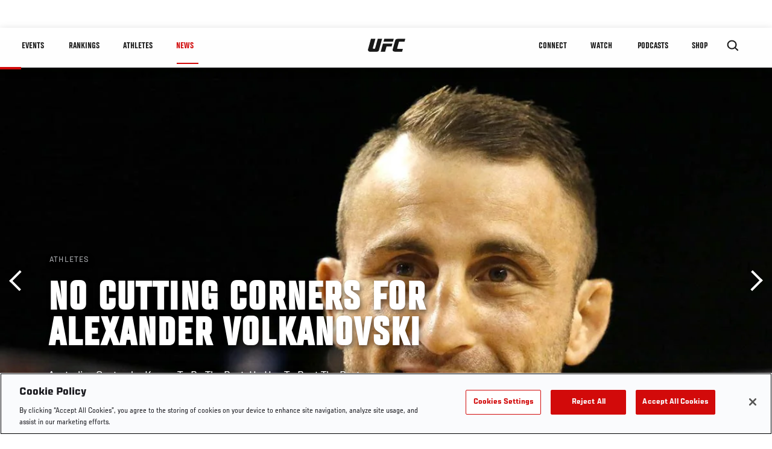

--- FILE ---
content_type: text/html; charset=UTF-8
request_url: https://www.ufc.com/news/no-cutting-corners-alexander-volkanovski
body_size: 16667
content:






<!DOCTYPE html>
<html lang="en" dir="ltr" prefix="og: https://ogp.me/ns#">
  <head>
    <meta charset="utf-8" />
<link rel="canonical" href="https://www.ufc.com/news/no-cutting-corners-alexander-volkanovski" />
<meta name="referrer" content="origin" />
<meta property="og:site_name" content="UFC" />
<meta property="og:url" content="https://www.ufc.com/news/no-cutting-corners-alexander-volkanovski" />
<meta property="og:title" content="No Cutting Corners For Alexander Volkanovski" />
<meta property="og:image" content="https://ufc.com/images/styles/card/s3/2019-05/Volkanovski-Alexander-Hero-237.jpg?itok=KEKSdpKh" />
<meta property="og:image:url" content="https://ufc.com/images/styles/card/s3/2019-05/Volkanovski-Alexander-Hero-237.jpg?itok=KEKSdpKh" />
<meta property="og:image:width" content="780" />
<meta property="og:image:height" content="440" />
<meta property="article:published_time" content="2019-05-08T19:12:45-0400" />
<meta property="article:modified_time" content="2019-05-08T19:26:09-0400" />
<meta name="twitter:card" content="summary_large_image" />
<meta name="twitter:title" content="No Cutting Corners For Alexander Volkanovski" />
<meta name="twitter:site" content="@ufc" />
<meta name="twitter:site:id" content="6446742" />
<meta name="twitter:creator" content="@ufc" />
<meta name="twitter:creator:id" content="6446742" />
<meta name="twitter:image" content="https://ufc.com/images/styles/card/s3/2019-05/Volkanovski-Alexander-Hero-237.jpg?itok=KEKSdpKh" />
<meta name="Generator" content="Drupal 10 (https://www.drupal.org)" />
<meta name="MobileOptimized" content="width" />
<meta name="HandheldFriendly" content="true" />
<meta name="viewport" content="width=device-width, initial-scale=1.0" />
<style>.c-hero--full__headline,.c-hero--full__headline-prefix{color:inherit}.c-hero__actions{display:-webkit-box;display:-ms-flexbox;display:flex;-webkit-box-pack:center;-ms-flex-pack:center;justify-content:center;-ms-flex-wrap:wrap;flex-wrap:wrap;margin:0 -.72222rem 0}@media (min-width:48em){.c-hero__actions{margin-bottom:1.66667rem}}.c-hero__actions a,.c-hero__actions button{width:8.66667rem;margin-right:.72222rem;margin-left:.72222rem;margin-bottom:.72222rem;padding:10px 22px;text-align:center;font-size:1.125rem;border-color:transparent}.c-hero__actions a span,.c-hero__actions button span{display:-webkit-box;display:-ms-flexbox;display:flex;height:100%;-webkit-box-align:center;-ms-flex-align:center;align-items:center;-webkit-box-pack:center;-ms-flex-pack:center;justify-content:center}@media (min-width:48em){.c-hero__actions a,.c-hero__actions button{padding:16px 32px;width:11.55556rem}}body.path-rankings h1{margin:0 0 20px 0;padding-top:110px;text-align:center}@media (min-width:48em){body.path-rankings h1{margin:0 0 30px 0;padding-top:150px}}.l-masthead{margin:0 auto 1.92111rem auto;padding-right:1.44444rem;padding-left:1.44444rem;padding-top:8.66667rem;width:100%;max-width:1220px;text-align:center}.l-masthead--tight{margin-bottom:1.44444rem}@media (min-width:56.25em){.l-masthead{margin:11.55556rem auto 5.77778rem auto;padding-top:0}}.l-masthead__headline{margin-bottom:.72222rem;text-transform:uppercase;color:var(--color-title,#191919);font-family:UfcSansCondensedMedium,"Arial Narrow",Arial,sans-serif;letter-spacing:.04444rem;font-size:2.66667rem;line-height:2.5rem}@media (min-width:56.25em){.l-masthead__headline{letter-spacing:.0592rem;font-size:3.552rem;line-height:3.33rem}}@media (min-width:56.25em){.l-masthead__headline{letter-spacing:.08889rem;font-size:5.33333rem;line-height:5rem}}.l-masthead__headline-prefix{margin-bottom:.72222rem;text-transform:uppercase;font-family:UfcSansCondensedMedium,"Arial Narrow",Arial,sans-serif;letter-spacing:.01111rem;font-size:1.11111rem;line-height:1.22222rem;color:#d20a0a}
/*# sourceMappingURL=critical.css.map */
</style>

<script type='text/javascript'>
  var googletag = googletag || {};
  googletag.cmd = googletag.cmd || [];
  // Add a place to store the slot name variable.
  googletag.slots = googletag.slots || {};
  (function() {
    var useSSL = 'https:' == document.location.protocol;
    var src = (useSSL ? 'https:' : 'http:') + '//securepubads.g.doubleclick.net/tag/js/gpt.js';
    var gads = document.createElement('script');
    gads.async = true;
    gads.type = 'text/javascript';
    gads.src = src;
    var node = document.getElementsByTagName('script')[0];
    node.parentNode.insertBefore(gads, node);
  })();
</script>

<script type="text/javascript">
  googletag.cmd.push(function() {

        // Start by defining breakpoints for this ad.
      var mapping = googletag.sizeMapping()
              .addSize([1024, 768], [320, 320])
              .addSize([0, 0], [300, 300])
            .build();
  
      googletag.slots["article"] = googletag.defineSlot("/5458/zuffa.ufc/article", [320, 320], "js-dfp-tag-article")
  

    .addService(googletag.pubads())

  
  
  
      .setTargeting('site', ['https://www.ufc.com/'])
        // Apply size mapping when there are breakpoints.
    .defineSizeMapping(mapping)
    ;

  });

</script>

<script type="text/javascript">
googletag.cmd.push(function() {

      googletag.pubads().enableAsyncRendering();
        googletag.pubads().enableSingleRequest();
        googletag.pubads().collapseEmptyDivs(true);
      
  googletag.enableServices();
});

</script>
<link rel="icon" href="/sites/default/files/ufc_logo.png" type="image/png" />
<link rel="alternate" hreflang="en" href="https://www.ufc.com/news/no-cutting-corners-alexander-volkanovski" />
<link rel="alternate" hreflang="fr" href="https://www.ufc.com/news/alexander-volkanovski-ne-coupe-pas-les-coins-ronds" />
<link rel="alternate" hreflang="fr-ca" href="https://www.ufc.com/news/alexander-volkanovski-ne-coupe-pas-les-coins-ronds" />
<script src="/sites/default/files/google_tag/primary/google_tag.script.js?t8zwds" defer></script>
<script>window.a2a_config=window.a2a_config||{};a2a_config.callbacks=[];a2a_config.overlays=[];a2a_config.templates={};a2a_config.icon_color = "transparent,black";</script>

    <title>No Cutting Corners For Alexander Volkanovski | UFC</title>
    <link rel="stylesheet" media="all" href="/sites/default/files/css/css_n6J2swOwVACm2DZnYCVvhcmA4lnxLmnwZuy2iInd8gU.css?delta=0&amp;language=en&amp;theme=ufc&amp;include=[base64]" />
<link rel="stylesheet" media="all" href="/sites/default/files/css/css_1lPL3t7iXQPWsDx9P2n0-RIylIxGVTOuRX3ivqiHcuY.css?delta=1&amp;language=en&amp;theme=ufc&amp;include=[base64]" />
<link rel="stylesheet" media="all" href="//unpkg.com/aos@next/dist/aos.css" />
<link rel="stylesheet" media="all" href="/sites/default/files/css/css_yShTCMeHfxaqtuxbQXcXoeL6Iw6Zn-OpsnSnGm29X64.css?delta=3&amp;language=en&amp;theme=ufc&amp;include=[base64]" />

    
  </head>
  <body class="fontyourface path-node page-node-type-article">
    <a href="#main-content" class="u-visually--hidden focusable">
      Skip to main content
    </a>

    <noscript><iframe src="https://www.googletagmanager.com/ns.html?id=GTM-WFBHZX5" height="0" width="0" style="display:none;visibility:hidden"></iframe></noscript>
      <div class="dialog-off-canvas-main-canvas" data-off-canvas-main-canvas>
      

<div class="l-page">

        <span class="l-page__header-pin" id="header-pin"></span>
    <div class="l-page__header" id="header-wrapper">
        


<header class="c-site-header" data-header-state="animate">
  <div class="c-site-header__content">

    <div class="c-site-header__logo">
      

<a class="e-logo"
      href="/"
  >
  <span class="e-logo__icon"><svg class="e-logo__svg" aria-hidden="true"><title>UFC</title><use xmlns:xlink="http://www.w3.org/1999/xlink" xlink:href="/themes/custom/ufc/assets/svg/sprite-ui.svg#ufc-logo"></use></svg>
  </span>
</a>

    </div>

    <div class="c-site-header__menu-control">
      <button class="c-site-header__button--menu" data-mobile-menu-component="toggle" aria-expanded="false">
        <span class="c-site-header__button-text">News</span>

        <span class="c-site-header__icon--toggle">
          <svg class="e-svg"><use xmlns:xlink="http://www.w3.org/1999/xlink" xlink:href="/themes/custom/ufc/assets/svg/sprite-ui.svg#chevron-down"></use></svg>
        </span>
      </button>
    </div>

    <div class="c-site-header__menu-panel" data-mobile-menu-component="panel"
         data-mobile-menu-state="is-hidden">
      

<nav role="navigation" aria-labelledby="main-menu-title" id="main-menu" class="c-menu-main">

  <h2 class="u-visually--hidden" id="main-menu-title">Main navigation</h2>

  
        
                  <ul class="c-menu-main__menu--level-1" data-main-menu="smart-menu">
                                                                      
                
                

                                                
                
        <li class="c-menu-main__item--left">
          
          
                                <a href="/events" class="events c-menu-main__button--level-1" title="Events" data-drupal-link-system-path="events">Events</a>
                              
                  <ul class="c-menu-main__menu--level-2 mega-menu" aria-expanded="false">
                                                                      
                
                

        
                
        <li class="c-menu-main__item--below">
          
          
                                <a href="/events#events-list-upcoming" class="c-menu-main__button--level-2" data-drupal-link-system-path="events">Upcoming</a>
                              </li>
                                        
                
                

        
                
        <li class="c-menu-main__item--below">
          
          
                                <a href="/events#events-list-past" class="c-menu-main__button--level-2" data-drupal-link-system-path="events">Past</a>
                              </li>
                                        
                
                

        
                
        <li class="c-menu-main__item--below">
          
          
                                <a href="/tickets" target="_self" class="c-menu-main__button--level-2" data-drupal-link-system-path="tickets">Tickets</a>
                              </li>
                                        
                
                

        
                
        <li class="c-menu-main__item--below">
          
          
                                <a href="https://ufcvip.com/?utm_source=ufc.com&amp;utm_medium=referral&amp;utm_campaign=vip_packages-main_menu_events_dropdown" class="c-menu-main__button--level-2">VIP Experiences</a>
                              </li>
                                        
                
                

        
                
        <li class="c-menu-main__item--below">
          
          
                                <a href="https://www.ufc.com/groupsales" class="c-menu-main__button--level-2">Group Sales</a>
                              </li>
                                        
                
                

        
                
        <li class="c-menu-main__item--below">
          
          
                                <a href="https://www.lucidtravel.com/team/events-public/ufc/16400" class="c-menu-main__button--level-2">UFC Travel Deals</a>
                              </li>
                                        
                
                

        
                
        <li class="c-menu-main__item--below">
          
          
                                <a href="http://ufc.com/rtu" class="c-menu-main__button--level-2" title="Learn about the Road to UFC fights">Road to UFC</a>
                              </li>
                                        
                
                

        
                
        <li class="c-menu-main__item--below">
          
          
                                <a href="https://www.ufc.com/dwcs" class="c-menu-main__button--level-2">Dana White&#039;s Contender Series</a>
                              </li>
      
            
      </ul>
      
                              </li>
                                        
                
                

                                                
                
        <li class="c-menu-main__item--left">
          
          
                                <a href="/rankings" target="_self" class="c-menu-main__button--level-1" data-drupal-link-system-path="rankings">Rankings</a>
                              </li>
                                        
                
                

                                                
                
        <li class="c-menu-main__item--left">
          
          
                                <a href="/athletes" target="_self" class="athletes c-menu-main__button--level-1" data-drupal-link-system-path="athletes">Athletes</a>
                              
                  <ul class="c-menu-main__menu--level-2 mega-menu" aria-expanded="false">
                                                                      
                
                

        
                
        <li class="c-menu-main__item--below">
          
          
                                <a href="/athletes/all" target="_self" class="c-menu-main__button--level-2" data-drupal-link-system-path="athletes/all">All Athletes</a>
                              </li>
                                        
                
                

        
                
        <li class="c-menu-main__item--below">
          
          
                                <a href="https://www.ufc.com/ufc-hall-of-fame" class="c-menu-main__button--level-2" title="Explore the UFC Hall of Fame">Hall of Fame</a>
                              </li>
                                        
                
                

        
                
        <li class="c-menu-main__item--below">
          
          
                                <a href="https://statleaders.ufc.com/" target="_self" class="c-menu-main__button--level-2">Record Book</a>
                              </li>
      
            
      </ul>
      
                              </li>
                                        
                
                

                                                
                
        <li class="c-menu-main__item--left is-active">
          
          
                                <a href="/trending/all" class="trending c-menu-main__button--level-1 is-active" data-drupal-link-system-path="trending/all">News</a>
                              </li>
                                        
                
                                  

                                                
                
        <li class="c-menu-main__item--home">
          
          
                                            <a href="/" class="home c-menu-main__button--home" title="home" data-drupal-link-system-path="&lt;front&gt;">              

<div class="e-logo"
  >
  <span class="e-logo__icon"><svg class="e-logo__svg" aria-hidden="true"><title>UFC</title><use xmlns:xlink="http://www.w3.org/1999/xlink" xlink:href="/themes/custom/ufc/assets/svg/sprite-ui.svg#ufc-logo"></use></svg>
  </span>
</div>

            </a>
                            </li>
                                                  
                
                

                                                
                
        <li class="c-menu-main__item--right is-pushed">
          
          
                                <a href="https://www.ufc.com/newsletter" target="_self" class="connect c-menu-main__button--level-1">Connect</a>
                              
                  <ul class="c-menu-main__menu--level-2 mega-menu" aria-expanded="false">
                                                                      
                
                

        
                
        <li class="c-menu-main__item--below">
          
          
                                <a href="https://www.ufc.com/newsletter" target="_self" class="c-menu-main__button--level-2">Newsletter</a>
                              </li>
                                        
                
                

        
                
        <li class="c-menu-main__item--below">
          
          
                                <a href="https://ufcfightclub.com/" class="c-menu-main__button--level-2" title="The New UFC Fight Club Membership Program is a benefits program that supplies you with exclusive benefits to enhance your UFC experience. ">UFC Fight Club</a>
                              </li>
                                        
                
                

        
                
        <li class="c-menu-main__item--below">
          
          
                                <a href="https://www.ufcapex.com" class="c-menu-main__button--level-2">UFC Apex</a>
                              </li>
                                        
                
                

        
                
        <li class="c-menu-main__item--below">
          
          
                                <a href="http://www.ufcgym.com" target="_blank" class="c-menu-main__button--level-2">Find a Gym</a>
                              </li>
                                        
                
                

        
                
        <li class="c-menu-main__item--below">
          
          
                                <a href="https://www.ea.com/games/ufc/ufc-5" target="_blank" class="c-menu-main__button--level-2">EA Sports UFC 5</a>
                              </li>
                                        
                
                

        
                
        <li class="c-menu-main__item--below">
          
          
                                <a href="https://sportsbook.draftkings.com/leagues/mma/2162" target="_self" class="c-menu-main__button--level-2">Betting Odds</a>
                              </li>
      
            
      </ul>
      
                              </li>
                                        
                
                

                                                
                
        <li class="c-menu-main__item--right">
          
          
                                <a href="/watch" target="_self" class="watch c-menu-main__button--level-1" data-drupal-link-system-path="node/152817">Watch</a>
                              
                  <ul class="c-menu-main__menu--level-2 mega-menu" aria-expanded="false">
                                                                      
                
                

        
                
        <li class="c-menu-main__item--below">
          
          
                                <a href="/watch" target="_blank" class="c-menu-main__button--level-2">How to Watch</a>
                              </li>
                                        
                
                

        
                
        <li class="c-menu-main__item--below">
          
          
                                <a href="https://www.ufc.com/bars" target="_self" class="c-menu-main__button--level-2">Find a Bar</a>
                              </li>
                                        
                
                

        
                
        <li class="c-menu-main__item--below">
          
          
                                <a href="https://www.ufcfightpass.com" target="_blank" class="c-menu-main__button--level-2">UFC Fight Pass</a>
                              </li>
                                        
                
                

        
                
        <li class="c-menu-main__item--below">
          
          
                                <a href="https://imgvideoarchive.com/client/ufc?utm_source=ufc&amp;utm_medium=website&amp;utm_campaign=partner_marketing" class="c-menu-main__button--level-2" title="License UFC content">UFC Video Archive</a>
                              </li>
      
            
      </ul>
      
                              </li>
                                        
                
                

                                                
                
        <li class="c-menu-main__item--right">
          
          
                                <a href="https://www.ufc.com/podcasts" class="c-menu-main__button--level-1">PODCASTS</a>
                              </li>
                                        
                
                

                                                
                
        <li class="c-menu-main__item--right">
          
          
                                <a href="https://www.ufcstore.com/en/?_s=bm-UFCStore-UFC.com-Shop-UFC_Navigation-2025" target="_blank" class="c-menu-main__button--level-1">SHOP</a>
                              
                  <ul class="c-menu-main__menu--level-2 mega-menu" aria-expanded="false">
                                                                      
                
                

        
                
        <li class="c-menu-main__item--below">
          
          
                                <a href="https://www.ufcstore.com/en/venum/br-4523273600+z-959633-3205242604?_s=bm-UFCStore_Venum-UFC.com-Shop-UFC_Navigation-2025" class="c-menu-main__button--level-2">VENUM</a>
                              </li>
                                        
                
                

        
                
        <li class="c-menu-main__item--below">
          
          
                                <a href="https://www.ufcstore.com/en/apparel/c-3450654379+z-983054-2354459266?_s=bm-UFCStore_Apparel-UFC.com-Shop-UFC_Navigation-2025" class="c-menu-main__button--level-2">Apparel</a>
                              </li>
                                        
                
                

        
                
        <li class="c-menu-main__item--below">
          
          
                                <a href="https://ufccollectibles.com/?utm_source=referral&amp;utm_medium=ufc%20website%20navigation%20link&amp;utm_campaign=partner-referral" class="c-menu-main__button--level-2">UFC COLLECTIBLES </a>
                              </li>
                                        
                
                

        
                
        <li class="c-menu-main__item--below">
          
          
                                <a href="https://ufcstrike.com/" class="c-menu-main__button--level-2">UFC STRIKE</a>
                              </li>
                                        
                
                

        
                
        <li class="c-menu-main__item--below">
          
          
                                <a href="/consumer-products" class="c-menu-main__button--level-2">WHAT&#039;S NEW</a>
                              </li>
                                        
                
                

        
                
        <li class="c-menu-main__item--below">
          
          
                                <a href="https://www.thorne.com/partners/ufc" class="c-menu-main__button--level-2">Thorne Performance Solutions</a>
                              </li>
      
            
      </ul>
      
                              </li>
      
            
      </ul>
      

  
</nav>

          </div>

        <div class="c-site-header__search-control">
      <button class="c-site-header__button--search" aria-label="Search panel toggle" data-search-btn aria-expanded="false">
        <span class="c-site-header__icon--search e-icon--xsmall"><svg class="e-icon__svg search"><use xmlns:xlink="http://www.w3.org/1999/xlink" xlink:href="/themes/custom/ufc/assets/svg/sprite-ui.svg#search"></use></svg><svg class="e-svg close"><use xmlns:xlink="http://www.w3.org/1999/xlink" xlink:href="/themes/custom/ufc/assets/svg/sprite-ui.svg#close"></use></svg></span>
      </button>
    </div>
    
    
        <div class="c-site-header__search-panel" data-search-panel
         data-search-state="is-hidden">
      <div class="search-form">
        <form action="/search" method="get" class="simple-search-form">
          <input
              id="site-search-input"
              type="text"
              name="query"
              placeholder="Search..."
              aria-label="Search"
              autocomplete="off"
          >
        </form>
      </div>
    </div>
    
  </div>
</header>
    </div>
  
        <div class="l-page__pre-content">
        <div data-drupal-messages-fallback class="hidden"></div>


    </div>
  
    <div class="l-page__utilities">
    
      </div>

  <main class="l-page__main">
    <a id="main-content" tabindex="-1"></a>
        
        <div class="l-page__content">
                <div id="block-mainpagecontent" class="block block-system block-system-main-block">
  
    
      <div class="article-wrapper">

  
<div class="group-header">

    




  
  




<div class="c-hero--article">
                          <div class="c-hero__image">
      <div class="layout layout--onecol">
    <div  class="layout__region layout__region--content">
            <picture>
                  <source srcset="https://ufc.com/images/styles/background_image_xl/s3/2019-05/Volkanovski-Alexander-Hero-237.jpg?VersionId=8eP9dlLsYmZ9MX6DzX3MmSaJSH8C4xG4&amp;itok=g2qSobjy 1x, https://ufc.com/images/styles/background_image_xl_2x/s3/2019-05/Volkanovski-Alexander-Hero-237.jpg?itok=faqfE1G1 2x" media="(min-width: 1440px)" type="image/jpeg" width="2000" height="1333"/>
              <source srcset="https://ufc.com/images/styles/background_image_lg/s3/2019-05/Volkanovski-Alexander-Hero-237.jpg?itok=esXNrrsA 1x, https://ufc.com/images/styles/background_image_lg_2x/s3/2019-05/Volkanovski-Alexander-Hero-237.jpg?itok=I-9d-hmM 2x" media="(min-width: 1024px)" type="image/jpeg" width="1200" height="800"/>
              <source srcset="https://ufc.com/images/styles/background_image_md/s3/2019-05/Volkanovski-Alexander-Hero-237.jpg?itok=W42x-VIb 1x, https://ufc.com/images/styles/background_image_md_2x/s3/2019-05/Volkanovski-Alexander-Hero-237.jpg?itok=mm5_jpnO 2x" media="(min-width: 700px)" type="image/jpeg" width="992" height="661"/>
              <source srcset="https://ufc.com/images/styles/background_image_sm/s3/2019-05/Volkanovski-Alexander-Hero-237.jpg?itok=hJ6P-r0x 1x, https://ufc.com/images/styles/background_image_sm_2x/s3/2019-05/Volkanovski-Alexander-Hero-237.jpg?itok=MQb3hrSu 2x" type="image/jpeg" width="768" height="512"/>
                  <img loading="eager" src="https://ufc.com/images/styles/background_image_sm/s3/2019-05/Volkanovski-Alexander-Hero-237.jpg?itok=hJ6P-r0x" width="768" height="512" />

  </picture>



    </div>
  </div>


</div>
                  
  <div class="c-hero__overlay"></div>
  <div class="pager__nav"><div class="pager__nav__inner"><span><a href="/news/top-10-mcgregor-moments-ufc-257" class="previous" hreflang="en">Previous</a></span><span><a href="/news/ufc-237-embedded-all-episodes" class="next" hreflang="en">Next</a></span></div></div>
  <div class="c-hero--article__container">
    <div class="c-hero--article__content ">
      <div class="c-hero__header">

                  <div class="c-hero--article__headline-prefix">
      <div class="field field--name-category field--type-entity-reference field--label-hidden field__items">
              <div class="field__item">Athletes</div>
          </div>
  </div>
        
                              <div class="c-hero--article__headline is-large-text">
              
            <div class="field field--name-node-title field--type-ds field--label-hidden field__item"><h1>
  No Cutting Corners For Alexander Volkanovski 
</h1>
</div>
      
            </div>
                                </div>

              <div class="c-hero--article__text">
            <div class="field field--name-subtitle field--type-string field--label-hidden field__item">Australian Contender Knows To Be The Best, He Has To Beat The Best</div>
      </div>
      
          </div>

          <div class="c-hero--article__footer--border-top">
        
                
          <div class="c-hero__article-info">

                      <div class="c-hero__article-credit">                  
    By Gavin Porter
 • May. 8, 2019
                </div>
          
                    </div>
        
      </div>
    
  </div>
  </div>
<div class="c-hero__end"></div>
  </div>

<div class="l-two-col l-two-col--right-sidebar l-two-col--right-sidebar--hide">
<div class="l-two-col-content clearfix">

        <div class="l-two-col__content">
                  <div class="e-p--initial">
        <p>Alexander Volkanovski doesn’t like to cut corners.</p>

    </div>

      <div class="field field--name-body-structured field--type-entity-reference-revisions field--label-hidden field__items">
              <div class="field__item">  <div class="paragraph paragraph--type--text paragraph--view-mode--inline">
          
            <div class="field field--name-text field--type-text-long field--label-hidden field__item"><p>Since joining the UFC in 2017 he’s defeated each of six opponents in convincing fashion, including a TKO victory over Chad Mendes at UFC 232. That slow climb to the top tier of the featherweight division helped Volkanovski establish himself as one of the top threats to Max Holloway’s belt.</p>
<p>But before he earns a shot at the current champion, he must face the greatest featherweight champion of all-time in Jose Aldo. And to top it all off, he has to do it in Rio De Janeiro.</p>
<p>But Volkanovski wouldn’t want it to be any other way.</p>
<p>“I’m the type of person that I put a lot of pressure on myself and I make things happen because I know what I’m doing,” Volkanovski said. “That’s something I believe that really helps me with some many things, whether that’s being a good person or being a good fighter.”</p>
</div>
      
      </div>
</div>
              <div class="field__item">  <div class="layout layout--onecol">
    <div  class="layout__region layout__region--content">
      
  <div class="field field--name-social-post field--type-entity-reference field--label-visually_hidden">
    <div class="field__label visually-hidden">Social Post</div>
          <div class="field__items">
              <div class="field__item">  <div class="layout layout--onecol">
    <div  class="layout__region layout__region--content">
      
            <div class="field field--name-field-media-twitter field--type-string field--label-hidden field__item"><blockquote class="twitter-tweet element-hidden" lang="en">
  <a href="https://twitter.com/UFCNews/statuses/1125842068876689410"></a>
</blockquote>
</div>
      
    </div>
  </div>

</div>
              </div>
      </div>

    </div>
  </div>

</div>
              <div class="field__item">  <div class="paragraph paragraph--type--text paragraph--view-mode--inline">
          
            <div class="field field--name-text field--type-text-long field--label-hidden field__item"><p>Aldo is hot off of back-to-back emphatic finishes, one over the gritty Jeremy Stephens and the other over Renato Moicano earlier this year. Volkanovski is happy that Aldo is coming into this fight on a win streak because that will make the impact of a victory that much greater.</p>
<p>“I’m here to get the job done,” Volkanovski said. “So I’m going to go and do that, beat Aldo in his hometown. That’s really saying something and sets me up for big things after this.”</p>
<p><strong><a href="https://plus.espn.com/ufc/ppv?ex_cid=DSS-OFF-UFC-HOMEPAGEHERO-EN">Order UFC 237 Now For Any Device!</a></strong></p>
<p>The truth is Volkanovski is a fan of Aldo and while he has plenty of respect for the former featherweight king, he believes it is time for Aldo to pass the torch.</p>
<p>“I’m a fan of the sport and I’m a fan Aldo but at the same time I always knew I was going to be here,” Volkanovski said. “I know I’m mentally and physically prepared for this. I’m going to have to go do my thing, you know he’s done great things but it’s now my time “The Great” to go do greater things.”</p>
</div>
      
      </div>
</div>
              <div class="field__item">  <div class="layout layout--onecol">
    <div  class="layout__region layout__region--content">
      
  <div class="field field--name-social-post field--type-entity-reference field--label-visually_hidden">
    <div class="field__label visually-hidden">Social Post</div>
          <div class="field__items">
              <div class="field__item">  <div class="layout layout--onecol">
    <div  class="layout__region layout__region--content">
      
            <div class="field field--name-field-media-twitter field--type-string field--label-hidden field__item"><blockquote class="twitter-tweet element-hidden" lang="en">
  <a href="https://twitter.com/UFCNews/statuses/1125842068876689410"></a>
</blockquote>
</div>
      
    </div>
  </div>

</div>
              </div>
      </div>

    </div>
  </div>

</div>
              <div class="field__item">  <div class="paragraph paragraph--type--text paragraph--view-mode--inline">
          
            <div class="field field--name-text field--type-text-long field--label-hidden field__item"><p>In order for Volkanovski to take care of business he believes he has to push the pace and rely on his outstanding conditioning to outlast his competition. Volkanovski is also well aware of Aldo’s ability to get off to a quick start and finish his fights early. If he can fight smart and impose his gameplan in the fight’s first moments then he believes he will leave <a href="https://plus.espn.com/ufc/ppv?ex_cid=DSS-OFF-UFC-INARTICLE-EN">Rio</a> with a win.</p>
<p>That is the formula that led him to grind Chad Mendes down, that’s what helped him finish Darren Elkins and it’s what he believes he can do to Aldo.</p>
<p>“I pride myself on being a mixed martial artist so I put it all together very, very well,” Volkanovski said. “So I’m planning on putting it all together and I’m gonna have him really worried about so many different things so it’s gonna be hard for him to pull the trigger. But he will be dangerous early but you’re going to see him slow down and you’re going to see him really, really react to things. He’s going to be thinking too much in there. I’m going to get him mentally and physically drained and that’s what I believe you’re going to see.”</p>
</div>
      
      </div>
</div>
              <div class="field__item">  <div class="layout layout--onecol">
    <div  class="layout__region layout__region--content">
      
  <div class="field field--name-social-post field--type-entity-reference field--label-visually_hidden">
    <div class="field__label visually-hidden">Social Post</div>
          <div class="field__items">
              <div class="field__item">  <div class="layout layout--onecol">
    <div  class="layout__region layout__region--content">
      
            <div class="field field--name-field-media-twitter field--type-string field--label-hidden field__item"><blockquote class="twitter-tweet element-hidden" lang="en">
  <a href="https://twitter.com/ufc/statuses/1125892062061182978"></a>
</blockquote>
</div>
      
    </div>
  </div>

</div>
              </div>
      </div>

    </div>
  </div>

</div>
              <div class="field__item">  <div class="paragraph paragraph--type--text paragraph--view-mode--inline">
          
            <div class="field field--name-text field--type-text-long field--label-hidden field__item"><p><strong>MORE UFC 237: </strong><a href="https://www.ufc.com/video/jessica-andrade-why-i-fight"><strong>Jessica Andrade: Why I Fight</strong></a><strong> | | </strong><a href="https://www.ufc.com/video/namajunas-vs-andrade-daniel-cormiers-preview"><strong>Daniel Cormier’s Preview</strong></a><strong> | </strong><a href="https://www.ufc.com/news/fab-five-rose-namajunas"><strong>Rose Namajunas’ Greatest Hits</strong></a><strong> | </strong><a href="https://www.ufc.com/video/inside-octagon-namajunas-vs-andrade"><strong>Inside The Octagon</strong></a><strong> | </strong><a href="https://www.ufc.com/video/ufc-237-free-fight-silva-vs-belfort"><strong>Anderson Silva Free Fight</strong></a><strong> | </strong><a href="https://www.ufc.com/video/ufc-237-free-fight-cannonier-vs-branch"><strong>Jared Cannonier Free Fight</strong></a><strong> | </strong><a href="https://www.ufc.com/video/ufc-237-free-fight-andrade-vs-kowalkiewicz"><strong>Jessica Andrade Free Fight</strong></a><strong> | </strong><a href="https://www.ufc.com/video/capturing-gold-rose-namajunas"><strong>Namajunas Capturing Gold</strong></a><strong> | </strong><a href="https://www.ufc.com/video/training-day-rose-namajunas"><strong>Training Day – Rose Namajunas</strong></a><strong> | <a href="https://www.ufc.com/video/ufc-237-embedded-episode-1">Embedded</a> | </strong><a href="https://plus.espn.com/ufc/ppv?ex_cid=DSS-OFF-UFC-HOMEPAGEHERO-EN"><strong>Order UFC 237</strong></a><strong> </strong></p>
<p>Volkanovski knows that in order to be “The Great” you have to beat the greatest. And on Saturday he will believes he will do just that.</p>
<p>“The greatest featherweight of all-time, you’d have to give him that. But again, he’s done great things and he will be a hall of famer, he’s a legend forever,” Volkanovski said. “But it’s just my time now. For me to move forward and for me to look after my family I have to win and that’s what I’m going to do.”</p>
<p>Don’t miss out on this epic featherweight match-up. Tune into <a href="https://plus.espn.com/ufc/ppv?ex_cid=DSS-OFF-UFC-INARTICLE-EN">UFC 237</a> Saturday at 6:15pm/ 3:15pm ETPT with the UFC Fight Pass Early prelims. The ESPN+ prelims begin at 8pm/5pm ET.</p>
<p>The <a href="https://plus.espn.com/ufc/ppv?ex_cid=DSS-OFF-UFC-INARTICLE-EN">UFC 237</a> main card will start at 10pm/7pm ETPT and is only available on Pay-Per-View.&nbsp;<a href="https://plus.espn.com/ufc/ppv?ex_cid=DSS-OFF-UFC-INARTICLE-EN">Order the card here.</a></p>
<p><em>Gavin Porter is a digital producer and writer for UFC.com, follow him on Twitter at&nbsp;<a href="https://twitter.com/PorterUFCnews">@PorterUFCNews</a></em></p>
</div>
      
      </div>
</div>
          </div>
  

  






  




<hr/>
  <div class="field field--name-tag-keyword field--type-entity-reference field--label-above">
    <div class="field__label e-t6">Tags</div>
          <div class="field__items l-flex--2col-1to2">
                          <div class="e-link--tag">
                <a href="/search?query=featherweight" rel="nofollow">
          featherweight
        </a>
      
      </div>
                      <div class="e-link--tag">
                <a href="/search?query=Jose+Aldo" rel="nofollow">
          Jose Aldo
        </a>
      
      </div>
                      <div class="e-link--tag">
                <a href="/search?query=Brazil" rel="nofollow">
          Brazil
        </a>
      
      </div>
                      <div class="e-link--tag">
                <a href="/search?query=Australia" rel="nofollow">
          Australia
        </a>
      
      </div>
                      <div class="e-link--tag">
                <a href="/search?query=ESPN+" rel="nofollow">
          ESPN+
        </a>
      
      </div>
              </div>
      </div>
  <hr/>

          </div>

              <aside class="l-two-col__sidebar">
        
<div class="c-listing-up-next-group">
      <h3 class="c-listing-up-next-group__title">Up Next</h3>
    <ul class="c-listing-up-next-group__list">
          <li class="c-listing-up-next-group__item">
        <article>
  <div >
    <div class="teaser-up-next">
  <a href="/news/ufc-237-embedded-all-episodes" class="teaser-up-next__thumbnail">
    
            <div class="field field--name-thumbnail field--type-entity-reference field--label-hidden field__item">  <div class="layout layout--onecol">
    <div  class="layout__region layout__region--content">
          <img src="https://ufc.com/images/styles/teaser/s3/2019-05/ufc237_embedded_episode_1.jpg?VersionId=YT2ik_9Lnm2YiVs9Y2z0rdO.RTGy9hgi&amp;itok=TBPJ-zby" width="400" height="300" loading="lazy" class="image-style-teaser" />




    </div>
  </div>

</div>
      
  </a>
  <div class="teaser-up-next__wrapper">
    <a href="/news/ufc-237-embedded-all-episodes" class="teaser-up-next__title e-t5">
      
<span>UFC 237 Embedded: All Episodes</span>

    </a>
    <div class="teaser-up-next__teaser">
      
    </div>
  </div>
</div>
  </div>
</article>

      </li>
          <li class="c-listing-up-next-group__item">
        <article>
  <div >
    <div class="teaser-up-next">
  <a href="/news/evolved-and-improved-andrade-ready-second-title-shot" class="teaser-up-next__thumbnail">
    
            <div class="field field--name-thumbnail field--type-entity-reference field--label-hidden field__item">  <div class="layout layout--onecol">
    <div  class="layout__region layout__region--content">
          <img src="https://ufc.com/images/styles/teaser/s3/2019-05/jessica_andrade_ufc_237_hero_2019.jpg?VersionId=WFqO42pv34RDj_AkyqvIGwX5KnJWVwQm&amp;itok=QwHqGWmM" width="400" height="300" loading="lazy" class="image-style-teaser" />




    </div>
  </div>

</div>
      
  </a>
  <div class="teaser-up-next__wrapper">
    <a href="/news/evolved-and-improved-andrade-ready-second-title-shot" class="teaser-up-next__title e-t5">
      
<span>Evolved And Improved, Andrade Ready For Second Title Shot</span>

    </a>
    <div class="teaser-up-next__teaser">
      
    </div>
  </div>
</div>
  </div>
</article>

      </li>
          <li class="c-listing-up-next-group__item">
        <article>
  <div >
    <div class="teaser-up-next">
  <a href="/news/aldo-not-fighting-himself" class="teaser-up-next__thumbnail">
    
            <div class="field field--name-thumbnail field--type-entity-reference field--label-hidden field__item">  <div class="layout layout--onecol">
    <div  class="layout__region layout__region--content">
          <img src="https://ufc.com/images/styles/teaser/s3/2019-05/jose_aldo_ufc_237_2019_hero.jpg?VersionId=bm6fmqlTYUvZaR.w7bZEQgyKBvvAJeRc&amp;itok=ejmINb7r" width="400" height="300" loading="lazy" class="image-style-teaser" />




    </div>
  </div>

</div>
      
  </a>
  <div class="teaser-up-next__wrapper">
    <a href="/news/aldo-not-fighting-himself" class="teaser-up-next__title e-t5">
      
<span>Aldo Not Fighting By Himself</span>

    </a>
    <div class="teaser-up-next__teaser">
      
    </div>
  </div>
</div>
  </div>
</article>

      </li>
      </ul>
</div>

<div class="dfp-ad">
    <div id="js-dfp-tag-article">
            <script type="text/javascript">
                googletag.cmd.push(function() {
                    googletag.display('js-dfp-tag-article');
                });
            </script>
  </div>
</div>
      <div class="field field--name-related-events field--type-entity-reference field--label-hidden field__items">
              <div class="field__item">








  
              


  <div class="c-card-event--related">

                <img class="c-card-event--related__image" src="/themes/custom/ufc/assets/img/card-related-event-bg-image.png" />
    
    <div class="c-card-event--related__overlay"></div>

    <div class="c-card-event--related__container">
      <div class="c-card-event--related__content">

        <div class="c-card-event--related__header">
          <div class="c-card-event--related__logo">
                                          <a href="/event/ufc-237">  <div class="e-event-logo--light generated-logo generated-logo--narrow"><h2
      class="u-visually--hidden">UFC 237</h2><a href="/event/ufc-237"><svg class="ufc-title-svg" aria-hidden="true"
             xmlns="http://www.w3.org/2000/svg"
             x="0px" y="0px"
             viewBox="0 0 42 32" xml:space="preserve"><text class="c-card-event__number"
                  transform="matrix(1 0 0 1 16.8319 30.5)" fill="#191919"
                  font-size="15px">237</text><path fill="#191919" d="M34.14,9.81c-0.42,1.56-0.79,2.9-1.22,4.47
            c-0.07,0.27-0.26,0.68-0.21,0.93c0.13,0.6,2.08,0.37,2.79,0.37c1.1,0,2.1,0,3.14,0c-0.25,1-0.53,1.98-0.81,2.96
            c-2.49,0-4.98,0-7.47,0c-1.09-0.1-2.52-0.58-2.37-2c0.05-0.45,0.26-0.95,0.39-1.44c0.67-2.43,1.36-4.91,2.01-7.29
            c0.29-1.06,0.51-1.96,1.34-2.38c0.53-0.27,1.39-0.35,2.03-0.4c2.47,0,4.95,0,7.42,0C40.91,6.02,40.63,7,40.36,7.99
            c-1.45,0-2.79,0-4.26,0c-0.51,0-1.08-0.05-1.36,0.14C34.43,8.34,34.25,9.38,34.14,9.81z M15.62,18.6l2.36-8.56h9.83l-0.82,2.98
            h-5.26l-1.54,5.59H15.62z M29.19,5.02L28.37,8h-9.83l0.82-2.98H29.19z M12.6,5.02h4.52c0,0-3,10.85-3.15,11.43
            c-0.29,1.13-0.57,2.15-3.3,2.15c-3.29,0-5.2-0.01-6.1,0c-1.12,0.01-2.46-1.04-2.09-2.4L5.56,5.02h4.61c0,0-2.59,9.33-2.64,9.57
            c-0.05,0.24-0.31,0.91,1.13,0.92c1.04,0.03,1.12-0.26,1.3-0.92C10.39,13.08,12.6,5.02,12.6,5.02z"/><rect x="0.83" y="21.34" fill="#191919" width="14" height="1.5"/></svg></a></div></a>
                                    </div>
                      <div class="c-card-event--related__sub-headline">Women&#039;s Strawweight Title Bout</div>
          
                      <div class="c-card-event--related__athlete">Namajunas</div>
            <div class="c-card-event--related__vs"><span>vs</span></div>
            <div class="c-card-event--related__athlete">Andrade</div>
          
                      <div class="c-card-event--related__headline-suffix">
                              Sat, May 11 / 10:00 PM EDT
                          </div>
                  </div>

                  <div class="c-card-event--related__location">
            <div class="field field--name-venue field--type-entity-reference field--label-hidden field__item">Farmasi Arena, 
    Rio de Janeiro
Brazil


</div>
      </div>
        
        <div class="c-card-event--related__left-image">
            <div class="layout layout--onecol">
    <div  class="layout__region layout__region--content">
          <img src="https://ufc.com/images/styles/event_fight_card_upper_body_of_standing_athlete/s3/2025-06/NAMAJUNAS_ROSE_L_06-14.png?itok=bbgrX899" width="185" height="606" alt="Rose Namajunas" loading="lazy" class="image-style-event-fight-card-upper-body-of-standing-athlete" />




    </div>
  </div>


        </div>

        <div class="c-card-event--related__right-image">
          <div class="layout layout--onecol">
    <div  class="layout__region layout__region--content">
          <img src="https://ufc.com/images/styles/event_fight_card_upper_body_of_standing_athlete/s3/2025-01/5/ANDRADE_JESSICA_R_09-07.png?itok=FwID4E6G" width="185" height="629" alt="Jéssica Andrade" loading="lazy" class="image-style-event-fight-card-upper-body-of-standing-athlete" />




    </div>
  </div>


        </div>

                  <div class="c-card-event--related__action">

                          



<a

        href="https://checkout.tudus.com.br/ufc-237-rio/selecione-seus-ingressos"
      
    class="e-button--white "

  
  
  ><span class="e-button__text">
    
    Tickets
  </span></a>
                                      



<a

        href="/event/ufc-237"
      
    class="e-button--white "

  
  
  ><span class="e-button__text">
    
    How to watch
  </span></a>
            
          </div>
        
      </div>
    </div>
  </diV>

</div>
          </div>
  
      </aside>
      </div>
</div>
  <div class="group-footer">
    
  </div>

</div>


  </div>
<div id="block-ufcsocialblocks" class="block block-ufc-social block-ufc-social-blocks">
  
    
      


<div class="c-call-to-action" data-cta >
  
      <div class="c-call-to-action__title">Fans voices come first</div>
  
  <div class="c-call-to-action__text">Favorite athlete? Fantasy match-ups?<br />Comments? Leave 'em here!</div>

  <div class="c-call-to-action__actions">
                <div class="c-call-to-action__btn">
        



<button

    
    class="e-button--white-icon-inner "

      data-cta-btn="share"
  
  
  ><span class="e-button__text"><svg class="e-button__svg"><use xmlns:xlink="http://www.w3.org/1999/xlink" xlink:href="/themes/custom/ufc/assets/svg/sprite-ui.svg#share"></use></svg>
    
    Share
  </span></button>
      </div>
    
                <div class="c-call-to-action__btn">
        



<button

    
    class="e-button--white-icon-inner "

      data-cta-btn="comment"
  
  
  ><span class="e-button__text"><svg class="e-button__svg"><use xmlns:xlink="http://www.w3.org/1999/xlink" xlink:href="/themes/custom/ufc/assets/svg/sprite-ui.svg#comment"></use></svg>
    
    Comments
  </span></button>
      </div>
      </div>

      <div class="c-call-to-action__content" data-cta-content="share" aria-hidden="true">
              <div id="block-addtoanybuttons" class="c-social-block">
  
    
      <span class="a2a_kit a2a_kit_size_22 addtoany_list" data-a2a-url="https://www.ufc.com/news/no-cutting-corners-alexander-volkanovski" data-a2a-title="No Cutting Corners For Alexander Volkanovski "><span class="addtoany_label">Share page on your social feeds:</span><a class="a2a_button_facebook"></a><a class="a2a_button_twitter"></a></span>
  </div>

          </div>
  
      <div class="c-call-to-action__content" data-cta-content="comment" aria-hidden="true">
              <div id="block-facebookcomments" class="block block-facebook-comments">
  
    
      <div id="fb-root"></div>
<script>(function(d, s, id) {
  var js, fjs = d.getElementsByTagName(s)[0];
  if (d.getElementById(id)) {return;}
  js = d.createElement(s); js.id = id;
  js.src = "//connect.facebook.net/en_GB/all.js#xfbml=1";
  fjs.parentNode.insertBefore(js, fjs);
}(document, "script", "facebook-jssdk"));</script>
<div class="fb-comments fb-comments-fluid" data-href="https://www.ufc.com/news/no-cutting-corners-alexander-volkanovski" data-num-posts="5" data-width="208" data-colorscheme="light"></div>
  </div>

          </div>
  
</div>


  </div>
<div class="views-element-container block block-views block-views-blockcontent-footer-new-block-2" id="block-views-block-content-footer-new-block-2">
  
    
      

  <div><div class="view view-content-footer-new view-id-content_footer_new view-display-id-block_2 js-view-dom-id-43c9e149c65efa8fe840e4e7ddc464402fa34c5ddd89d2206cf3e21cb1e645c2">
  
    
      
  
          </div>
</div>





  </div>


          </div>

        
    
          <div class="l-page__footer">
        

<footer class="c-site-footer" role="contentinfo">
  <div class="c-site-footer__main">
    <a class="c-site-footer__logo" href="/">
      <svg>
        <use xmlns:xlink="http://www.w3.org/1999/xlink" xlink:href="/themes/custom/ufc/assets/svg/sprite-ui.svg#ufc-logo"></use>
      </svg>
    </a>
    
<div id="block-ufc-localization">
  
    
      

<div class="ufc-block-localization__title e-t6">
  <div class="block-ufc-localization-title">UFC.COM - United States</div>
  <svg>
    <use xmlns:xlink="http://www.w3.org/1999/xlink" xlink:href="/themes/custom/ufc/assets/svg/sprite-ui.svg#triangle-down"></use>
  </svg>

</div>

<div class="ufc-block-localization__links" aria-hidden="true">
  <ul class="links"><li><a href="https://www.ufc.com.br">Brazil</a></li><li><a href="http://ufc.cn">China</a></li><li><a href="https://ufc.ru">Eurasia</a></li><li><a href="https://www.ufc.com/language/switch/fr">France</a></li><li><a href="http://jp.ufc.com">Japan</a></li><li><a href="https://kr.ufc.com">Korea</a></li><li><a href="https://www.ufcespanol.com">Latin America</a></li><li><a href="https://us.ufcespanol.com">USA Espanol</a></li></ul>
</div>
  </div>

    <nav role="navigation" aria-labelledby="block-footer-menu" id="block-footer" class="c-menu-footer">
            
  <h2 class="u-visually--hidden" id="block-footer-menu">Footer</h2>

  
                          <ul class="c-menu-footer__menu--level-1">
                            <li class="c-menu-footer__item--level-1">
          <a href="/about" target="_self" class="c-menu-footer__link--level-1">UFC</a>
                                            <ul class="c-menu-footer__menu--level-2">
                            <li class="c-menu-footer__item--level-2">
          <a href="/about/sport" target="_self" class="c-menu-footer__link--level-2">The Sport</a>
                  </li>
                      <li class="c-menu-footer__item--level-2">
          <a href="/foundation/" target="_self" class="c-menu-footer__link--level-2">UFC Foundation</a>
                  </li>
                      <li class="c-menu-footer__item--level-2">
          <a href="https://ufc.com/careers" target="_self" class="c-menu-footer__link--level-2">Careers</a>
                  </li>
                      <li class="c-menu-footer__item--level-2">
          <a href="https://ufcstore.com/en/?_s=bm-ufccom-Footer" target="_blank" class="c-menu-footer__link--level-2">Store</a>
                  </li>
                      <li class="c-menu-footer__item--level-2">
          <a href="https://www.ufcfightclub.com" class="c-menu-footer__link--level-2">UFC Fight Club</a>
                  </li>
                      <li class="c-menu-footer__item--level-2">
          <a href="https://imgvideoarchive.com/client/ufc?utm_source=ufc&amp;utm_medium=website&amp;utm_campaign=partner_marketing" class="c-menu-footer__link--level-2" title="License UFC Video Content">UFC Video Archive</a>
                  </li>
            </ul>
      
                  </li>
                      <li class="c-menu-footer__item--level-1">
          <a href="https://www.ufc.com/connect" class="c-menu-footer__link--level-1">Social Media</a>
                                            <ul class="c-menu-footer__menu--level-2">
                            <li class="c-menu-footer__item--level-2">
          <a href="https://facebook.com/ufc" class="c-menu-footer__link--level-2">Facebook</a>
                  </li>
                      <li class="c-menu-footer__item--level-2">
          <a href="https://www.instagram.com/ufc/" class="c-menu-footer__link--level-2">Instagram</a>
                  </li>
                      <li class="c-menu-footer__item--level-2">
          <a href="https://www.threads.net/@ufc" class="c-menu-footer__link--level-2">Threads</a>
                  </li>
                      <li class="c-menu-footer__item--level-2">
          <a href="https://whatsapp.com/channel/0029VZzIZSS2Jl8JYItVtk3S" class="c-menu-footer__link--level-2">WhatsApp</a>
                  </li>
                      <li class="c-menu-footer__item--level-2">
          <a href="https://www.youtube.com/ufc" class="c-menu-footer__link--level-2">YouTube</a>
                  </li>
                      <li class="c-menu-footer__item--level-2">
          <a href="https://www.tiktok.com/@ufc" class="c-menu-footer__link--level-2">TikTok</a>
                  </li>
                      <li class="c-menu-footer__item--level-2">
          <a href="https://twitter.com/ufc" class="c-menu-footer__link--level-2">Twitter</a>
                  </li>
            </ul>
      
                  </li>
                      <li class="c-menu-footer__item--level-1">
          <a href="/faq" target="_self" class="c-menu-footer__link--level-1">Help</a>
                                            <ul class="c-menu-footer__menu--level-2">
                            <li class="c-menu-footer__item--level-2">
          <a href="/faq-ufctv-ufcfightpass" target="_self" class="c-menu-footer__link--level-2">Fight Pass FAQ</a>
                  </li>
                      <li class="c-menu-footer__item--level-2">
          <a href="/devices" target="_self" class="c-menu-footer__link--level-2">Devices</a>
                  </li>
                      <li class="c-menu-footer__item--level-2">
          <a href="https://access.ufc.com/media_users/sign_in" target="_self" class="c-menu-footer__link--level-2">Press Credentials</a>
                  </li>
            </ul>
      
                  </li>
                      <li class="c-menu-footer__item--level-1">
          <a href="/terms" target="_self" class="c-menu-footer__link--level-1">Legal</a>
                                            <ul class="c-menu-footer__menu--level-2">
                            <li class="c-menu-footer__item--level-2">
          <a href="/terms" target="_self" class="c-menu-footer__link--level-2">Terms</a>
                  </li>
                      <li class="c-menu-footer__item--level-2">
          <a href="/privacy-policy" target="_self" class="c-menu-footer__link--level-2">Privacy Policy</a>
                  </li>
                      <li class="c-menu-footer__item--level-2">
          <a href="https://optout.networkadvertising.org/?c=1" target="_self" class="c-menu-footer__link--level-2">Ad Choices</a>
                  </li>
                      <li class="c-menu-footer__item--level-2">
          <a href="https://privacyportal.onetrust.com/webform/889c435d-64b4-46d8-ad05-06332fe1d097/838124dd-3118-48eb-94cf-d64c5f977730" class="c-menu-footer__link--level-2">Do Not Sell or Share</a>
                  </li>
            </ul>
      
                  </li>
            </ul>
      

  
</nav>

  </div>
  <div class="c-site-footer__copyright">
    
  </div>
</footer>
      </div>
      </main>
</div>

  </div>

    
    <script type="application/json" data-drupal-selector="drupal-settings-json">{"path":{"baseUrl":"\/","pathPrefix":"","currentPath":"node\/94392","currentPathIsAdmin":false,"isFront":false,"currentLanguage":"en"},"pluralDelimiter":"\u0003","suppressDeprecationErrors":true,"ajaxPageState":{"libraries":"[base64]","theme":"ufc","theme_token":null},"ajaxTrustedUrl":[],"back_to_top":{"back_to_top_button_trigger":100,"back_to_top_prevent_on_mobile":true,"back_to_top_prevent_in_admin":true,"back_to_top_button_type":"text","back_to_top_button_text":"Back to top"},"accountSettings":{"apiUrl":"https:\/\/dce-frontoffice.imggaming.com","realm":"dce.ufc","app":"dice-id","apiKey":"39d5cb34-799c-4967-8038-fc240bf2984b","loginText":"Unlock MORE of your inner combat sports fan with UFC Fight Pass! Fighting is what we live for. And no one brings you MORE live fights, new shows, and events across multiple combat sports from around the world. With a never-ending supply of fighting in every discipline, there`s always something new to watch. Leave it to the world`s authority in MMA to bring you the Ultimate 24\/7 platform for MORE combat sports, UFC Fight Pass!","ctaText":"Continue watching","ctaLink":"\/account\/login","createAccount":"\/account\/signup","heartbeatApiUrl":"https:\/\/guide.imggaming.com\/prod","hideAccountIcon":true,"hideAddressFields":false,"errorTextGeneral":"There was a problem while loading content. Please try again.","errorTextEntitlement":"Unlock MORE of your inner combat sports fan with UFC Fight Pass! Fighting is what we live for. And no one brings you MORE live fights, new shows, and events across multiple combat sports from around the world. With a never-ending supply of fighting in every discipline, there`s always something new to watch. Leave it to the world`s authority in MMA to bring you the Ultimate 24\/7 platform for MORE combat sports, UFC Fight Pass!","entitlementCtaText":"Upgrade licence","entitlementCtaLink":"\/account\/signup","settings":{"videoPreviewInfo":"videoPreviewInfo"}},"contentLocalization":"en","cacheableGlobalsTimestamp":1768636892,"breakpoints":{"ufc.images.mobile":"","ufc.images.tablet":"(min-width: 700px)","ufc.images.desktop":"(min-width: 1024px)","ufc.images.extra-large":"(min-width: 1440px)"},"disableAnimationsUrlParam":"disableAnimations","disableAnimations":false,"user":{"uid":0,"permissionsHash":"3707ac9591f8f2d2dc0a468fc40a1e79d08a870a635cacd3a668152a5da60d3b"}}</script>
<script src="/sites/default/files/js/js_JwAj7B8VDu0FSqek4I1ZfZFTUJKZbnsbCuLxa7re1YU.js?scope=footer&amp;delta=0&amp;language=en&amp;theme=ufc&amp;include=[base64]"></script>
<script src="https://static.addtoany.com/menu/page.js" async></script>
<script src="/sites/default/files/js/js_LaaruHGRwGF4YmXCWC_ChLwzO7cyqvkVWcswhWCiO7s.js?scope=footer&amp;delta=2&amp;language=en&amp;theme=ufc&amp;include=[base64]"></script>
<script src="//imasdk.googleapis.com/js/sdkloader/ima3.js" defer async></script>
<script src="//www.youtube.com/iframe_api" defer async></script>
<script src="/sites/default/files/js/js_zzjRKMd1JpgfNZZ8S_7qZRzhS79rrZVbq3SbH1MKq0A.js?scope=footer&amp;delta=5&amp;language=en&amp;theme=ufc&amp;include=[base64]"></script>
<script src="//unpkg.com/aos@next/dist/aos.js"></script>
<script src="/sites/default/files/js/js_MGDMf6Ian5g9pYbtD_HOIEKS8Aj7vXdnGhIdlBFUbPk.js?scope=footer&amp;delta=7&amp;language=en&amp;theme=ufc&amp;include=[base64]"></script>
<script src="//platform.twitter.com/widgets.js"></script>
<script src="/sites/default/files/js/js_mhC49jAEPdsMKCol4ZZMIkelqC6sJWsU620hEeJqmhw.js?scope=footer&amp;delta=9&amp;language=en&amp;theme=ufc&amp;include=[base64]"></script>

  </body>
</html>


--- FILE ---
content_type: text/html; charset=utf-8
request_url: https://www.google.com/recaptcha/api2/aframe
body_size: 249
content:
<!DOCTYPE HTML><html><head><meta http-equiv="content-type" content="text/html; charset=UTF-8"></head><body><script nonce="_vw9t_9iw5sQfvARJ4aijQ">/** Anti-fraud and anti-abuse applications only. See google.com/recaptcha */ try{var clients={'sodar':'https://pagead2.googlesyndication.com/pagead/sodar?'};window.addEventListener("message",function(a){try{if(a.source===window.parent){var b=JSON.parse(a.data);var c=clients[b['id']];if(c){var d=document.createElement('img');d.src=c+b['params']+'&rc='+(localStorage.getItem("rc::a")?sessionStorage.getItem("rc::b"):"");window.document.body.appendChild(d);sessionStorage.setItem("rc::e",parseInt(sessionStorage.getItem("rc::e")||0)+1);localStorage.setItem("rc::h",'1768644620375');}}}catch(b){}});window.parent.postMessage("_grecaptcha_ready", "*");}catch(b){}</script></body></html>